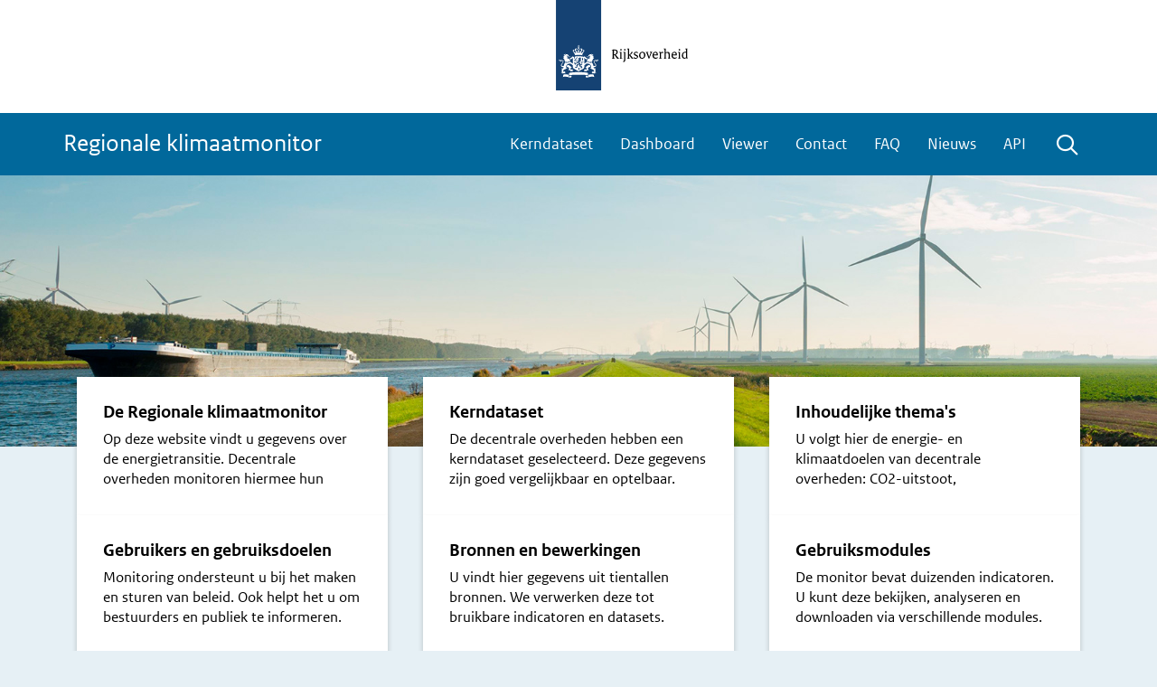

--- FILE ---
content_type: text/html; charset=utf-8
request_url: https://klimaatmonitor.databank.nl/
body_size: 14278
content:

<!doctype html>
<html id="ctl00_HtmlTag" lang="nl">
<head id="ctl00_Head1"><meta http-equiv="X-UA-Compatible" content="IE=edge" />
    <meta name="viewport" content="width=device-width, initial-scale=1.0, maximum-scale=5.0" /><link rel="shortcut icon" href="/style/custom/kp/images/favicon.ico" type="image/x-icon" /><link rel="icon" href="/style/custom/kp/images/favicon.ico" type="image/x-icon" /><title>
	Regionale klimaatmonitor | Klimaatmonitor
</title>
    
    <link type="text/css" href="/style/themes/smoothness/jquery-ui.min.css" rel="stylesheet" />

    <link rel="alternate" type="application/rss+xml" href="/feed.ashx" title="Recente updates" /><link href="https://fonts.googleapis.com/css?family=Roboto+Condensed:300" rel="stylesheet" type="text/css" />

    <script src="https://cdnjs.cloudflare.com/ajax/libs/jquery/3.7.1/jquery.min.js" integrity="sha512-v2CJ7UaYy4JwqLDIrZUI/4hqeoQieOmAZNXBeQyjo21dadnwR+8ZaIJVT8EE2iyI61OV8e6M8PP2/4hpQINQ/g==" crossorigin="anonymous" referrerpolicy="no-referrer"></script>
    <script>window.jQuery || document.write('<script src="/script/jquery-3.7.1.min.js">\x3C/script>')</script>
    <script type="text/javascript" src="/script/ballroom.js"></script>

    
    <link rel="stylesheet" type="text/css" href="/style/base/base.css?8643783" />
    <link rel="stylesheet" type="text/css" href="/style/base/account.css?2332260" />

    

    <link rel="stylesheet" type="text/css" href="/style/goodpractices.css?7703599" />

    <script type="text/javascript" src="/style/custom/kp/custom.js?3673508"></script>
    
    <!--
    <script type="text/javascript" src="/script/keepalive_ballroom.js"></script>

    -->

    <script type="text/javascript" src="/script/fontawesome.js"></script>

    <style>
        .btnRequestCancel_popup, .login-link_popup {
            display: none;
        }
    </style>
    <script type="text/javascript">

        var ui_login_dialog_lbl_title = "Inloggen",
            ui_login_dialog_btn_close = "Popup sluiten",
            ui_changepwd_dialog_lbl_title = "Wachtwoord wijzigen",

            br_userrole = "",
            br_orgid = "none",
            br_groupid = "";

        $(document).ready(function () {
            var path = document.location.pathname;
            $(".menu a").each(function () {
                var $this = $(this), $parent = $this.parent();
                if (path.indexOf($this.attr("href")) > -1) {
                    $parent.addClass("active");
                    $this.attr("aria-current", "page");

                    if ($parent.parent().hasClass("subMenu")) {
                        $parent.parent().parent().addClass("active");
                    }
                }

                if ($this.next("ul").length > 0) {
                    $parent.on("mouseenter", function () {
                        $(this).find("a").first().attr("aria-expanded", "true");
                    });

                    $parent.on("mouseleave", function () {
                        $(this).find("a").first().attr("aria-expanded", "false");
                    });
                }
            });

            $(".mnu_login a").click(function (e) {
                e.preventDefault();
                $("#container_login").dialog("open");
                $("#container_login input")[0].focus();
            });

            var logindlg = $("#container_login").dialog({
                width: 480,
                height: "auto",
                autoOpen: false,
                title: ui_login_dialog_lbl_title,
                closeText: ui_login_dialog_btn_close,
                position: {
                    my: "center",
                    at: "center",
                    of: window
                },
                modal: true,
                resizeable: false,
                draggable: false
            });
            logindlg.parent().appendTo($("form:first"));

            var pwddlg = $("#master_container_changepassword").dialog({
                width: 480,
                height: "auto",
                autoOpen: true,
                title: ui_changepwd_dialog_lbl_title,
                position: {
                    my: "center",
                    at: "center",
                    of: window
                },
                modal: true,
                resizeable: false,
                draggable: false
            });
            pwddlg.parent().appendTo($("form:first"));

            $("#help").click(function (e) {
                e.preventDefault();
                var handler = "/handlers/ballroom.ashx"
                helpfile = "~/homekp.aspx";
                helpfile = helpfile.replace("~/", "");
                $.getJSON(handler + "?function=gethelp&help=" + helpfile + "&rnd=" + Math.random(), function (returnData) {
                    $("#container_help").html(returnData);
                    $("#container_help").dialog("open");
                });
            });

            $("#container_help").dialog({
                width: 600,
                height: "auto",
                autoOpen: false,
                title: "Help",
                position: {
                    my: "center",
                    at: "center",
                    of: window
                },
                modal: true
            });

            if ($("#loginstatus").length > 0 || $(".requeststatus").length > 0) {
                $("#container_login").dialog("open");
            }

            if ($("#showlogin").val() == "true") {
                $(".mnu_login a").click();
            }

            $("#container_login").css("left", "0");
            $("#container_login").css("top", "0");

            $("#group_selectall").click(function (e) {
                e.preventDefault();
                $(".container_admin_group_items input").prop("checked", true);
            });

            $("#group_selectnone").click(function (e) {
                e.preventDefault();
                $(".container_admin_group_items input").prop("checked", false);
            });

            $(".btnLogin").click(function () {
                $("#loginwait").show();
            });

            $(".btnRequestPassword").click(function () {
                $("#btnRequestPasswordwait").show();
            });

            $("select#ballroom_languages").selectmenu({
                change: function (event, ui) {
                    var langid = ui.item.value
                    if (location.href.indexOf("?") != -1) {
                        location.href = location.href + "&lang=" + langid;
                    }
                    else {
                        location.href = location.href + "?lang=" + langid;
                    }
                }
            });

            $("#b_open-search, #b_close-search").click(function (e) {
                e.preventDefault();
                $(".b_search-container").fadeToggle();
            });

            if (false) {
                br_search_location = "";

                var options = {
                    searchCallback: null,
                    language: "nl-NL",
                    searchAppPath: br_search_location,
                    searchUrl: "",
                    currentApp: "ballroom"
                };

                var ac = new AbfSearch.AutoComplete("ssr-ac-container", options),
                    searchprompt = "";
                ac.setSearchPlaceholder(searchprompt);
            }

            $("#pull").on("click", showHideMenu);

            $('.menu > li:last-child a').keydown(function (e) {
                if ($("#pull").is(":visible")) {
                    if (e.shiftKey) {
                        return;
                    }
                    else if (e.code === "Tab") {
                        showHideMenu(e);
                    }
                }
            });


        });

        function showHideMenu(e) {
            e.stopPropagation();
            e.preventDefault();
            if ($("#pull").attr("aria-expanded") === "true") {
                hideMenu();
            } else {
                showMenu();
            }
        }

        function showMenu() {
            const link = $("#pull");
            link.attr("aria-expanded", "true");
            $("#container_menu .menu").addClass("b_menu-open");
            link.find(".sr-only").text('Verberg ');
            $(document).on("keydown", getEscapeEvent);
            setTimeout( function(){ $(document).one("click", hideMenu); }, 100);
        }

        function hideMenu() {
            const link = $("#pull");
            link.attr("aria-expanded", "false");
            $("#container_menu .menu").removeClass("b_menu-open");
            link.find(".sr-only").text('Toon ');

            $(document).off("keydown", getEscapeEvent);
        }

        function getEscapeEvent(e) {
            if (e.code === "Escape") {
                hideMenu();
            }
        }

        $.fn.extend({
            b_toggleText: function (a, b) {
                return this.text(this.text() == b ? a : b);
            }
        });

        jQuery.fn.center = function (parent) {
            if (parent) {
                parent = this.parent();
            } else {
                parent = window;
            }
            this.css({
                "position": "fixed",
                "top": ((($(parent).height() - this.outerHeight()) / 2) + $(parent).scrollTop() + "px"),
                "left": ((($(parent).width() - this.outerWidth()) / 2) + $(parent).scrollLeft() + "px")
            });
            return this;
        }
    </script>
    
    <link rel="stylesheet" type="text/css" href="/style/custom/kp/custom.css?73255" />
    
	<div class="skiplinks">    
        <a class="a-skiplink" href="#ctl00_menu">Ga naar het hoofdmenu</a>
        <a class="a-skiplink" href="#ctl00_QsPH_Home_tileset">Ga naar de onderdelen</a>
        <a class="a-skiplink" href="#nieuws-block">Ga naar nieuws</a>
        <a class="a-skiplink" href="#footer">Ga naar de footer</a>
    </div>



        
        <script type="text/javascript" class="scriptmatomo">
            var _paq = window._paq || [];
            _paq.push(['setCustomUrl', location.href.toLowerCase()]);
            _paq.push(['trackPageView']);
            _paq.push(['enableLinkTracking']);
            _paq.push(['setSecureCookie', true]);
            (function () {
                var u = "https://matomo.swing.eu /";
                var ABFURL = 'https://matomoabf.westeurope.cloudapp.azure.com/ //';

                if (u) {
                    _paq.push(['setTrackerUrl', u + 'matomo.php']);
                    _paq.push(['setSiteId', '90']);

                

                    if (ABFURL != null && ABFURL.length > 0) {
                     _paq.push(['addTracker', piwikUrl = ABFURL + 'matomo.php', '114']);
                    }
                } else if (ABFURL) {
                    u = ABFURL;
                    _paq.push(['setTrackerUrl', u + 'matomo.php']);
                    _paq.push(['setSiteId', '114']);
                }

                var d = document, g = d.createElement('script'), s = d.getElementsByTagName('script')[0];
                g.type = 'text/javascript'; g.async = true; g.defer = true; g.src = u + 'piwik.js'; s.parentNode.insertBefore(g, s);
            })();
        </script>

    <meta name="description" content="Landelijke monitor met decentrale gegevens voor regio&#39;s en gemeenten ter ondersteuning van de energietransitie" /><meta name="keywords" content="Monitor,  Energieverbruik, Klimaat, Energietransitie" /></head>
<body id="ballroom">
    <div id="container_help">
    </div>
    <div id="loading_container">
    </div>
    <div id="loading">
        Een ogenblik geduld a.u.b.
    </div>
    <div id="wrapper" class="wrapper_ballroom_asp__homekp_aspx group_">
        <form name="aspnetForm" method="post" action="./homekp.aspx" id="aspnetForm">
<div>
<input type="hidden" name="__VIEWSTATE" id="__VIEWSTATE" value="gtZBlrex6i27LvpPNFrCP9E3Q3GV+wzHbDVF22TocXAxrH5Fd+xrwBqlHqthj/GTDHF6RaaSl025zcgu8t2GqGwR3CULLCqkb1ksz6LC+WXNwwyE01Dw68dtW6aD99Ko+f/v5qjQoTCcr80rAUP3g6nFYNWSxzOQs7BMdLkZrdvFJVLXL8brN93mfD2pSdtaS+nsId1hMXbADZeMvTdf52z7iBZbc/UL/juQvj1qazsrWHZ+rqYCZAkUqQdAO3Lw6yHH+N/XrXM5N4r3gTdODnkl+ez3sfP55cWtDnmjRCuGLv/02ZUoNs3Wc8cGaAqMj5PTOAXe37Y1uU5Jja7Qxo06ozpBIuHWOji+0EF96wPuNrY6xeKl9WFGOIDeg1E2O6m8JpCcIKSTPWaT2uzMQB38+qcN8+4T3mfgUeV00utGKuPXSog3hYRjLhUaSTbycNfyAt/ec/OFCP5KAVOHtmUhNtNKfT1Lshf8np+rM7hhM+H7/AQQK+6kOHVdr1z3R5hwMOVzJ6My7InT0IWpXCKSSQF+4VLJS7IwZQp1oKEQLO7vYgyZBee4CIyws8MPe+7R/YEx2h/KPpBXwvwsppderZ15SeMVKzI3x4WejWmtC7tUIfko7Y5JE6hbtG0pCCTWXtDErKcFdP/C2wmfge6SfoCxtZkd8w1WBsSsryKa8f4733q4tH5H1Ws5tlUdboE275+FlttL1ZrHVxt+olD4Zay85nNtkjnFgQw1zGxw8VBWakXsqGW0Uj096jdHOhqFrFPK4ow927Mm79yKIDJK4tcu4HMT2mZvD6cdeo7kBhgCuIiX4lSr6ciMtS75ze20U0gRwejZYclsu/maAvNqF7Dtje2Vq64CXZGIS8FaQ7eVWhsouKQQr0F1c7NeFiMBTzpjXTPXIe7o+My231iM3QfUkU1SF+M3TtgG/ibpG9FpmYdVUkYqUkingJGY7mPzI5p5UlU9vXqpQ9mJRfhhYVntfPB7TWihYnwOyIESg0uTwRYAe+37aVevEhukSWBUaV7XWq0GmArrIqssEAsksrtfFM3Q89ZZwYhH0tz0P4dAulooEjdmrBPaFqEf0Y/67uYcovT+ETRDP2aKMYHl7l67RYDJEbmj+HpZ2jRRd5RjM08IttXkNdWiN0+5pWfsYV8IJQmFyMOG6yPiLXy+o67fKtllVrN1nTGZcPfekzU02feAiDG2DCCyKEd1umRZ1Fsr1GZF/R2O2HMepnyki2HFUIOvqUDUVqnUDXLEWOeC3bQTMYrf3BTVHKCE0Ta85mXEYYfU64HcGR3S9xgbyN3Dv3irFfTm7dRRrueqtRdNMAmBzddVZtfBXck/MtiKbw==" />
</div>

<div>

	<input type="hidden" name="__VIEWSTATEGENERATOR" id="__VIEWSTATEGENERATOR" value="220FF03E" />
	<input type="hidden" name="__EVENTTARGET" id="__EVENTTARGET" value="" />
	<input type="hidden" name="__EVENTARGUMENT" id="__EVENTARGUMENT" value="" />
	<input type="hidden" name="__EVENTVALIDATION" id="__EVENTVALIDATION" value="VyM5KooDJQKse5bNJNfXEeJzvwvSnyWd4DGN8s3l0ORBKFeRz8Ckz62+ON2l9OvmjyZjZEjxFTRsq5N2aP63mbbEIXYvWwb6xLW5liEi+dbn/swuxf/I6KlrVRsYN99CxBiTMU7Zt8gUgf3W4UwAr1SANzSmVsgTEdyKRbitt7/OLSXJjSudnW0Sw6BQSc+26sEfpA==" />
</div>
            <!-- hidden input for the recaptcha token -->
            <input id="recaptcha-token" type="text" name="tokenlabel" hidden="hidden" />

            <input aria-hidden="true" title="Dummy login search" tabindex="-1" type="search" name="test_login" id="dummy" class="dummy test_login" style="position: absolute; left: -999999px; top: -999999px;" />
            <input aria-hidden="true" title="Dummy login password" tabindex="-1" type="password" name="test_password" id="dummy2" class="dummy test_password" style="position: absolute; left: -999999px; top: -999999px;" autocomplete="off" />
            <input aria-hidden="true" title="Dummy login keywords" tabindex="-1" type="text" name="test_keywords" id="dummy3" class="dummy test_keywords" style="position: absolute; left: -999999px; top: -999999px;" />

            
            
                <div id="container_login">
                    <div id="login_leftside_main" class="login_leftside">
                        <div id="ctl00_pnl1" class="login-form login-section login_leftside_popup" onkeypress="javascript:return WebForm_FireDefaultButton(event, &#39;ctl00_btn_login&#39;)">
	
                            
                            <div class="container_loginfield">
                                <div class="login_title loginlabel">
                                    <label for="ctl00_txtLogin"><span id="ctl00_ui_login_dialog_lbl_username">Gebruikersnaam/E-mail</span></label>
                                </div>
                                <div class="login_field loginfield">
                                    <input name="ctl00$txtLogin" type="text" id="ctl00_txtLogin" class="b_inputfield login-field" autocomplete="username" />
                                </div>
                            </div>
                            <div class="container_loginfield">
                                <div class="login_title loginlabel">
                                    <label for="ctl00_txtPassword"><span id="ctl00_ui_login_dialog_lbl_password">Wachtwoord:</span></label>
                                </div>
                                <div class="login_field loginfield">
                                    <input name="ctl00$txtPassword" type="password" id="ctl00_txtPassword" class="b_inputfield login-field password" autocomplete="current-password" />
                                    <div class="cl_warning clh hidden" role="alert">Caps Lock is ingeschakeld</div>
                                </div>
                            </div>
                            

                            <div class="container_loginfield">
                                <input type="submit" name="ctl00$btn_login" value="Inloggen" id="ctl00_btn_login" class="b_btn btnLogin" />
                                
                                
                                <span id="loginwait" style="display: none">
                                    <img src="/style/images/wait.gif" alt="please wait" /></span>
                            </div>
                            
                        
</div><div id="ctl00_Panel1" class="login-section login_rightside_popup" onkeypress="javascript:return WebForm_FireDefaultButton(event, &#39;ctl00_btnRequestPassword&#39;)">
	
                            <div id="forgotpassword">
                                <span class="wachtwoord"><span id="ctl00_ui_login_dialog_lbl_forgotpwd">Wachtwoord vergeten?</span></span>
                                <div class="login_title loginlabel">
                                    <label for="ctl00_txtRequestPWD">
                                        <span class="small"><span id="ctl00_ui_login_dialog_lbl_forgotpwd2">Stuur een nieuw wachtwoord naar loginnaam:</span></span></label>
                                </div>
                                <div class="login_field loginfield">
                                    <input name="ctl00$txtRequestPWD" type="text" id="ctl00_txtRequestPWD" class="b_inputfield login-field" autocomplete="username" />
                                </div>
                                <div>
                                    
                                    <input type="submit" name="ctl00$btnRequestPassword" value="Wachtwoord opvragen" id="ctl00_btnRequestPassword" class="b_btn btnRequestPassword" />
                                    <span id="btnRequestPasswordwait" style="display: none">
                                        <img src="/style/images/wait.gif" alt="please wait" /></span>
                                </div>
                                
                            </div>
                        
</div>
                    </div>
                    <div id="login_rightside_main" class="login_rightside">
                        

                    </div>
                </div>
            
            
            

            <div id="container_menu_top" class="page_homekp ballroom_asp__homekp_aspx authenticated_False org_none userfields_none header--group_">
                <ul id="menu_top">
                    <!---->

                    

                    
                    <li id="ctl00_mnu_zoeken" class="mnu_zoeken">
                        <a id="ctl00_lnkzoeken" href="zoeken">Zoeken</a></li>
                    <li class="mnu_contact">
                        <a id="ctl00_lnkcontact" href="contact">Contact</a></li>
                    
                    <li id="ctl00_mnu_login" class="mnu_login"><a href="/login.aspx"><span id="ctl00_lnklogin">Inloggen</span></a></li>
                    
                    <li class="mnu_help" id="mnu_help"><a id="help" href="#help">Help</a></li>
                </ul>
            </div>
            <div id="container" class="page_homekp ballroom_asp__homekp_aspx authenticated_False org_none userfields_none header--group_">
                <div id="innercontainer" role="main">
                    <header>
                        <div class="b_header-wrapper">
                            <div id="header_top">
                                <div id="innerheader_top"></div>
                            </div>
                            <div id="header">
                                <div id="innerheader">
                                    <div id="apptitle">
                                        <a id="ctl00_lnkhome" class="lnkhome" href="home">Home</a>
                                    </div>
                                    <img alt="Logo Rijksoverheid" class="header-logo" src="/style/custom/kp/images/logo-ro.svg" />

                                </div>
                            </div>
                            <div class="b_menu-search-container">
                                <div class="b_menu-search-wrapper">
                                    <div id="container_menu">
                                        <a href='javascript:void(0)' id='pull' aria-expanded='false'>
                                            <span class="sr-only">Toon </span>
                                            <span class='menu-button'>menu</span>
                                        </a>
                                        <ul id="ctl00_menu" class="menu"><li id="p1"  class="active" ><a href="/home"  aria-current="page" >Regionale klimaatmonitor</a></li><li id="p137" ><a href="/dashboard/kerndataset"  >Kerndataset</a></li><li id="p118" ><a href="/dashboard"  >Dashboard</a></li><li id="p119" ><a href="/jive"  >Viewer</a></li><li id="p13" ><a href="/contact"  >Contact</a></li><li id="p3" ><a href="/faq"  >FAQ</a></li><li id="p2" ><a href="/nieuws"  >Nieuws</a></li><li id="p130" ><a href="/content/klimaatmonitor-api"  >API</a></li><li id="p15" ><a href="/zoeken"  >Zoeken</a></li></ul>
                                        <button role="button" class="b_search-btn" id="b_open-search">
                                            <i class="far fa-search"></i>
                                            <span class="sr-only">Start met zoeken</span>
                                        </button>
                                    </div>
                                    <div class="b_search-container">
                                        <div class="b_search-wrapper">
                                            <div id="ssr-ac-container" class="ssr-ac-container"></div>
                                            <button role="button" class="b_search-btn" id="b_close-search">
                                                <i class="far fa-times"></i>
                                                <span class="sr-only">Sluit de zoekbalk</span>
                                            </button>
                                        </div>
                                    </div>
                                </div>
                            </div>
                            
                        </div>
                    </header>
                    

                    <div id="qs-container">

                        <div id="ctl00_myBreadcrum_breadcrum" class="breadcrum_container"><ul><li class='first'><a href='/'>Home</a></li></ul></div>

                        
	<!--<h1 id="ctl00_QsPH_h1appTitle">Klimaatmonitor</h1> -->
	
	<div class="teaser">
		<div class="teaser-inner">
			<!--<div class="teaser-content-left">
				<div class="teaser-inner-content">
					<h1>De Klimaatmonitor</h1>
					<p>De Regionale klimaatmonitor presenteert in opdracht van het ministerie van EZK trends in de energietransitie. Gemeenten, regio&#39;s en provincies monitoren hun voortgang met deze gegevens.
</p>
				</div>	
			</div>-->
			<!--<div class="teaser-content-right">		
				<div class="teaser-content-right">
					<input title="Vul een zoekterm in" placeholder="Vul een zoekterm in..." name="searchTxt" type="text" maxlength="512" id="searchTxt" class="custom-search searchField"> 
					<input title="Zoek de gewenste term" type="submit" value=zoeken" id="dosearch">
				</div>
			</div>-->
		</div>
	</div>
	
	<div class="content-first">
		<div class="wide-content">
			<div class="small-content">
				
				<div class="content-block-first-level">
					
					<div id="ctl00_QsPH_Home_tileset" class="tileset">
    <h2 class="tileset--content tileset--content--name">Home</h2>
    <div id="ctl00_QsPH_Home_tiles_intro" class="b_cat-intro"></div>
    <div class="tileset--content tileset--content--items"><a href='https://klimaatmonitor.databank.nl/dashboard/achtergrondinformatie/doel' >
<!-- <button class="first-level" id="tile_35">					 -->
	<div class="home-detail-content">
		<h2>De Regionale klimaatmonitor</h2>
		<p>Op deze website vindt u gegevens over de energietransitie. Decentrale overheden monitoren hiermee hun voortgang.</p>						
	</div>															
<!-- </button> -->
</a>
<a href='/dashboard/kerndataset/' >
<!-- <button class="first-level" id="tile_36">					 -->
	<div class="home-detail-content">
		<h2>Kerndataset</h2>
		<p>De decentrale overheden hebben een kerndataset geselecteerd. Deze gegevens zijn goed vergelijkbaar en optelbaar.</p>						
	</div>															
<!-- </button> -->
</a>
<a href='/dashboard' >
<!-- <button class="first-level" id="tile_37">					 -->
	<div class="home-detail-content">
		<h2>Inhoudelijke thema's </h2>
		<p>U volgt hier de energie- en klimaatdoelen van decentrale overheden: CO2-uitstoot, energieverbruik en hernieuwbare energie.</p>						
	</div>															
<!-- </button> -->
</a>
<a href='https://klimaatmonitor.databank.nl/dashboard/achtergrondinformatie/gebruikersgroepen' >
<!-- <button class="first-level" id="tile_38">					 -->
	<div class="home-detail-content">
		<h2>Gebruikers en gebruiksdoelen</h2>
		<p>Monitoring ondersteunt u bij het maken en sturen van beleid. Ook helpt het u om bestuurders en publiek te informeren.</p>						
	</div>															
<!-- </button> -->
</a>
<a href='https://klimaatmonitor.databank.nl/dashboard/achtergrondinformatie/bronnen-en-bewerkingen' >
<!-- <button class="first-level" id="tile_39">					 -->
	<div class="home-detail-content">
		<h2>Bronnen en bewerkingen</h2>
		<p>U vindt hier gegevens uit tientallen bronnen. We verwerken deze tot bruikbare indicatoren en datasets.</p>						
	</div>															
<!-- </button> -->
</a>
<a href='https://klimaatmonitor.databank.nl/dashboard/achtergrondinformatie/gebruiksmodules' >
<!-- <button class="first-level" id="tile_40">					 -->
	<div class="home-detail-content">
		<h2>Gebruiksmodules</h2>
		<p>De monitor bevat duizenden indicatoren. U kunt deze bekijken, analyseren en downloaden via verschillende modules.</p>						
	</div>															
<!-- </button> -->
</a>
<a href='https://dashboardklimaatbeleid.nl/' >
<!-- <button class="first-level" id="tile_11">					 -->
	<div class="home-detail-content">
		<h2>Dashboard Klimaatbeleid</h2>
		<p>Het Dashboard Klimaatbeleid geeft informatie over het nationale klimaatbeleid en broeikasgasemissies.</p>						
	</div>															
<!-- </button> -->
</a>
<a href='https://klimaatmonitor.databank.nl/dashboard/achtergrondinformatie/kwaliteit-datasets' >
<!-- <button class="first-level" id="tile_41">					 -->
	<div class="home-detail-content">
		<h2>Kwaliteit en actualiteit</h2>
		<p>We laten u zien hoe en wanneer we onze gegevens bewerken. Samen met partners verbeteren we de gegevens doorlopend.</p>						
	</div>															
<!-- </button> -->
</a>
<a href='/dashboard/dashboard/rapporten-en-overzichten' >
<!-- <button class="first-level" id="tile_42">					 -->
	<div class="home-detail-content">
		<h2>Gebiedsspecifieke rapporten</h2>
		<p>In de rapporten vindt u grafieken en cijfers over uw gebied. Ook leest u daar tekstuele toelichting en verantwoording. </p>						
	</div>															
<!-- </button> -->
</a>
</div>
</div>	


	
				</div>
				<div class="content-block-second-level desktop">
					
					<div id="ctl00_QsPH_Informatielandschap_tileset" class="tileset">
    <h2 class="tileset--content tileset--content--name">Informatielandschap</h2>
    <div id="ctl00_QsPH_Informatielandschap_tiles_intro" class="b_cat-intro"></div>
    <div class="tileset--content tileset--content--items"><a href='/content/gebruiksdoelen' >					
	<div class="home-tweede-laag-content">
		<h2>Gebruiksdoelen</h2>
		<p>Cijfers worden gebruikt voor diverse doelen. Elk doel stelt andere eisen aan de cijfers en de vorm waarin deze beschikbaar worden gesteld.</p>						
	</div>															
</a><a href='https://www.programmavivet.nl/klimaatwijzer/default.aspx' >					
	<div class="home-tweede-laag-content">
		<h2>KlimaatWijzer</h2>
		<p>Het ministerie van EZK maakt het informatielandschap voor de energie- en klimaattransitie inzichtelijk via de KlimaatWijzer.</p>						
	</div>															
</a><a href='/content/vivet' >					
	<div class="home-tweede-laag-content">
		<h2>VIVET</h2>
		<p>VIVET staat voor Verbetering Informatie Voorziening Energietransitie. In VIVET werken CBS, Kadaster, Netbeheer Nederland, PBL en RVO samen.</p>						
	</div>															
</a></div>
</div>	
					<div id="ctl00_QsPH_OverDeKlimaatmonitor_tileset" class="tileset">
    <h2 class="tileset--content tileset--content--name">OverDeKlimaatmonitor</h2>
    <div id="ctl00_QsPH_OverDeKlimaatmonitor_tiles_intro" class="b_cat-intro"></div>
    <div class="tileset--content tileset--content--items"><a href='/content/monitoring' >					
	<div class="home-tweede-laag-content">
		<h2>Monitoring</h2>
		<p>Monitoring is het systematisch volgen van relevante ontwikkelingen. Monitoring helpt bij het ontwikkelen, evalueren en bijsturen van beleid.</p>						
	</div>															
</a><a href='/content/gebruikers' >					
	<div class="home-tweede-laag-content">
		<h2>Gebruikers</h2>
		<p>Diverse organisaties gebruiken de gegevens en functionaliteiten in eigen informatieproducten om hun  publiek of achterban te informeren.</p>						
	</div>															
</a><a href='/content/bronnen-methoden' >					
	<div class="home-tweede-laag-content">
		<h2>Bronnen en methoden</h2>
		<p>De Regionale klimaatmonitor combineert gegevens uit tientallen bronnen tot indicatoren en datasets. We bewerken deze volgens vaste methoden.</p>						
	</div>															
</a><a href='/content/doel-geschiedenis' >					
	<div class="home-tweede-laag-content">
		<h2>Doel en geschiedenis</h2>
		<p>De Regionale klimaatmonitor voorziet decentrale overheden van informatie over de energietransitie. Ze is ontwikkeld in samenspraak met haar gebruikers.</p>						
	</div>															
</a><a href='/content/gebruik-modules' >					
	<div class="home-tweede-laag-content">
		<h2>Modules</h2>
		<p>De Regionale klimaatmonitor bevat dashboards, een viewer en diverse rapportages. Elke module heeft zijn eigen toepassingen en mogelijkheden.</p>						
	</div>															
</a><a href='/content/updates' >					
	<div class="home-tweede-laag-content">
		<h2>Kwaliteit en actualiteit</h2>
		<p>De kwaliteit en de actualiteit van de gegevens zijn belangrijk voor gebruikers.  We maken transparant hoe en wanneer we de gegevens samenstellen.</p>						
	</div>															
</a></div>
</div>
					<div id="ctl00_QsPH_SpecifiekeModules_tileset" class="tileset">
    <h2 class="tileset--content tileset--content--name">SpecifiekeModules</h2>
    <div id="ctl00_QsPH_SpecifiekeModules_tiles_intro" class="b_cat-intro"></div>
    <div class="tileset--content tileset--content--items"><a href='/content/energieverbruik' >					
	<div class="home-tweede-laag-content">
		<h2>Rapport Energieverbruik</h2>
		<p>De belangrijkste energiedragers die verbruikt worden zijn aardgas, elektriciteit, voertuigbrandstoffen en (hernieuwbare) warmte.</p>						
	</div>															
</a><a href='/content/hernieuwbare-energie' >					
	<div class="home-tweede-laag-content">
		<h2>Rapport Hernieuwbare energie</h2>
		<p>Hernieuwbare energie wordt gewonnen uit hernieuwbare bronnen, zoals zon, wind, biomassa, bodem, buitenlucht en water.</p>						
	</div>															
</a><a href='https://klimaatmonitor.databank.nl/dashboard/rapport-co2-uitstoot/rapportage-co2-uitstoot' >					
	<div class="home-tweede-laag-content">
		<h2>Rapport CO<sub>2</sub>-uitstoot</h2>
		<p>Het verbruik van fossiele energie veroorzaakt CO<sub>2</sub>-uitstoot. Door hernieuwbare energie te verbruiken wordt CO<sub>2</sub>-uitstoot vermeden.</p>						
	</div>															
</a><a href='content/overzicht-bronnen-en-methoden' >					
	<div class="home-tweede-laag-content">
		<h2>Overzicht bronnen en methoden</h2>
		<p>We gebruiken gegevens uit vele tientallen bronnen. We bewerken deze volgens een aantal vaste methoden.              </p>						
	</div>															
</a><a href='content/verbetering' >					
	<div class="home-tweede-laag-content">
		<h2>Overzicht verbetering gegevens</h2>
		<p>We voeren regelmatig verbeteringen door in onze gegevens en methoden, meestal met terugwerkende kracht.</p>						
	</div>															
</a><a href='content/bijschatting' >					
	<div class="home-tweede-laag-content">
		<h2>Rapportage bijschattingen</h2>
		<p>In sommige datasets komen veel onbekenden voor. We schatten deze bij om het energieverbruik te bepalen.</p>						
	</div>															
</a></div>
</div>
					
				</div>
			</div>
		</div>
	</div>
	
		<div class="nieuws-block" id="nieuws-block">	
			<div class="small-content">
		
			

<div id="container_newslist" class="container_ballroomlist">
<h2 id="newslisttitle" class="ballroomlisttitle"><span id="ctl00_QsPH_HomeNewsList_cpageTitle">Nieuws</span></h2>
<ul id="ctl00_QsPH_HomeNewsList_newslist" class="newslist ballroomitemlist">

<li class="odd">
    <span class="newslistitem__image listitem__image"></span>
    <h3 class="listitem__title">
        <a href="/nieuws/energieverbruik-en-co2-uitstoot-gebouwde-omgeving-2024/269">Energieverbruik en CO2-uitstoot Gebouwde omgeving 2024</a>
    </h3>
    <div class="poster">
        <span class="meta">
            <time datetime="14-01-2026">14-01-2026</time>
            <span class="meta__separator"> / </span>
            <span class="postername">Gert Nijsink</span>
        </span>
        <div class="newslistitem__preview listitem__preview"><p>We hebben gegevens over Energieverbruik en CO2-uitstoot van de Gebouwde omgeving over 2024 toegevoegd.</p></div>
        
    </div>
</li>
<li class="even">
    <span class="newslistitem__image listitem__image"></span>
    <h3 class="listitem__title">
        <a href="/nieuws/schatting-laden-elektrische-voertuigen-uitgebreid/270">Schatting laden elektrische voertuigen uitgebreid</a>
    </h3>
    <div class="poster">
        <span class="meta">
            <time datetime="14-01-2026">14-01-2026</time>
            <span class="meta__separator"> / </span>
            <span class="postername">Gert Nijsink</span>
        </span>
        <div class="newslistitem__preview listitem__preview"><p>We hebben de bestaande schatting van de hoeveelheid elektriciteit die wordt geladen bij laadpunten verbeterd en uitgebreid.</p></div>
        
    </div>
</li>
<li class="odd">
    <span class="newslistitem__image listitem__image"></span>
    <h3 class="listitem__title">
        <a href="/nieuws/windturbines-4e-kwartaal-2025/271">Windturbines 4e kwartaal 2025</a>
    </h3>
    <div class="poster">
        <span class="meta">
            <time datetime="14-01-2026">14-01-2026</time>
            <span class="meta__separator"> / </span>
            <span class="postername">Gert Nijsink</span>
        </span>
        <div class="newslistitem__preview listitem__preview"><p><span style="font-family:;font-size:12pt;" new="" roman="" times="">We hebben de gegevens over windturbines geactualiseerd. De peildatum van de gegevens is 15 december 2025.</span></p></div>
        
    </div>
</li><li class="morelink"><a href="/nieuws">Meer nieuws</a></li></ul>
</div>
			
			<div class="more-news-block">
			<a href="/nieuws" title="">Archief nieuwsberichten</a>
			</div>
		</div>
	</div>
	

	<div class="content-block-second-level mobile tileset1"><div id="ctl00_QsPH_Informatielandschap2_tileset" class="tileset">
    <h2 class="tileset--content tileset--content--name">Informatielandschap</h2>
    <div id="ctl00_QsPH_Informatielandschap2_tiles_intro" class="b_cat-intro"></div>
    <div class="tileset--content tileset--content--items"><a href='/content/gebruiksdoelen' >					
	<div class="home-tweede-laag-content">
		<h2>Gebruiksdoelen</h2>
		<p>Cijfers worden gebruikt voor diverse doelen. Elk doel stelt andere eisen aan de cijfers en de vorm waarin deze beschikbaar worden gesteld.</p>						
	</div>															
</a><a href='https://www.programmavivet.nl/klimaatwijzer/default.aspx' >					
	<div class="home-tweede-laag-content">
		<h2>KlimaatWijzer</h2>
		<p>Het ministerie van EZK maakt het informatielandschap voor de energie- en klimaattransitie inzichtelijk via de KlimaatWijzer.</p>						
	</div>															
</a><a href='/content/vivet' >					
	<div class="home-tweede-laag-content">
		<h2>VIVET</h2>
		<p>VIVET staat voor Verbetering Informatie Voorziening Energietransitie. In VIVET werken CBS, Kadaster, Netbeheer Nederland, PBL en RVO samen.</p>						
	</div>															
</a></div>
</div></div>
	<div class="content-block-second-level mobile tileset2"><div id="ctl00_QsPH_OverDeKlimaatmonitor2_tileset" class="tileset">
    <h2 class="tileset--content tileset--content--name">OverDeKlimaatmonitor</h2>
    <div id="ctl00_QsPH_OverDeKlimaatmonitor2_tiles_intro" class="b_cat-intro"></div>
    <div class="tileset--content tileset--content--items"><a href='/content/monitoring' >					
	<div class="home-tweede-laag-content">
		<h2>Monitoring</h2>
		<p>Monitoring is het systematisch volgen van relevante ontwikkelingen. Monitoring helpt bij het ontwikkelen, evalueren en bijsturen van beleid.</p>						
	</div>															
</a><a href='/content/gebruikers' >					
	<div class="home-tweede-laag-content">
		<h2>Gebruikers</h2>
		<p>Diverse organisaties gebruiken de gegevens en functionaliteiten in eigen informatieproducten om hun  publiek of achterban te informeren.</p>						
	</div>															
</a><a href='/content/bronnen-methoden' >					
	<div class="home-tweede-laag-content">
		<h2>Bronnen en methoden</h2>
		<p>De Regionale klimaatmonitor combineert gegevens uit tientallen bronnen tot indicatoren en datasets. We bewerken deze volgens vaste methoden.</p>						
	</div>															
</a><a href='/content/doel-geschiedenis' >					
	<div class="home-tweede-laag-content">
		<h2>Doel en geschiedenis</h2>
		<p>De Regionale klimaatmonitor voorziet decentrale overheden van informatie over de energietransitie. Ze is ontwikkeld in samenspraak met haar gebruikers.</p>						
	</div>															
</a><a href='/content/gebruik-modules' >					
	<div class="home-tweede-laag-content">
		<h2>Modules</h2>
		<p>De Regionale klimaatmonitor bevat dashboards, een viewer en diverse rapportages. Elke module heeft zijn eigen toepassingen en mogelijkheden.</p>						
	</div>															
</a><a href='/content/updates' >					
	<div class="home-tweede-laag-content">
		<h2>Kwaliteit en actualiteit</h2>
		<p>De kwaliteit en de actualiteit van de gegevens zijn belangrijk voor gebruikers.  We maken transparant hoe en wanneer we de gegevens samenstellen.</p>						
	</div>															
</a></div>
</div></div>	
	<div class="content-block-second-level mobile tileset3"><div id="ctl00_QsPH_SpecifiekeModules2_tileset" class="tileset">
    <h2 class="tileset--content tileset--content--name">SpecifiekeModules</h2>
    <div id="ctl00_QsPH_SpecifiekeModules2_tiles_intro" class="b_cat-intro"></div>
    <div class="tileset--content tileset--content--items"><a href='/content/energieverbruik' >					
	<div class="home-tweede-laag-content">
		<h2>Rapport Energieverbruik</h2>
		<p>De belangrijkste energiedragers die verbruikt worden zijn aardgas, elektriciteit, voertuigbrandstoffen en (hernieuwbare) warmte.</p>						
	</div>															
</a><a href='/content/hernieuwbare-energie' >					
	<div class="home-tweede-laag-content">
		<h2>Rapport Hernieuwbare energie</h2>
		<p>Hernieuwbare energie wordt gewonnen uit hernieuwbare bronnen, zoals zon, wind, biomassa, bodem, buitenlucht en water.</p>						
	</div>															
</a><a href='https://klimaatmonitor.databank.nl/dashboard/rapport-co2-uitstoot/rapportage-co2-uitstoot' >					
	<div class="home-tweede-laag-content">
		<h2>Rapport CO<sub>2</sub>-uitstoot</h2>
		<p>Het verbruik van fossiele energie veroorzaakt CO<sub>2</sub>-uitstoot. Door hernieuwbare energie te verbruiken wordt CO<sub>2</sub>-uitstoot vermeden.</p>						
	</div>															
</a><a href='content/overzicht-bronnen-en-methoden' >					
	<div class="home-tweede-laag-content">
		<h2>Overzicht bronnen en methoden</h2>
		<p>We gebruiken gegevens uit vele tientallen bronnen. We bewerken deze volgens een aantal vaste methoden.              </p>						
	</div>															
</a><a href='content/verbetering' >					
	<div class="home-tweede-laag-content">
		<h2>Overzicht verbetering gegevens</h2>
		<p>We voeren regelmatig verbeteringen door in onze gegevens en methoden, meestal met terugwerkende kracht.</p>						
	</div>															
</a><a href='content/bijschatting' >					
	<div class="home-tweede-laag-content">
		<h2>Rapportage bijschattingen</h2>
		<p>In sommige datasets komen veel onbekenden voor. We schatten deze bij om het energieverbruik te bepalen.</p>						
	</div>															
</a></div>
</div></div>
	
		
	<!-- Script ten behoeve van zoek functionaliteit op de homapagina -->
	<script>
			$(".custom-search").keydown(function (e) {
		
				var input = document.getElementById("searchTxt");
		
				if (e.keyCode == 13) {
					e.preventDefault();
					window.location = "/zoeken?search=" + input.value;
				}
			}); 
		
			$("#dosearch").click(function(e){
				e.preventDefault();
				var input = document.getElementById("searchTxt");
				window.location = "/zoeken?search=" + input.value;
			});
								
	</script>
	


                    </div>
                </div>
            </div>
            <div id="footer">
                <div id="innerfooter">
                    <div class="show-footer-1"><h2>Regionale klimaatmonitor</h2><div class="foot-columns"><div class="foot-column"><ul><li><a href="https://klimaatmonitor.databank.nl/dashboard/achtergrondinformatie/doel">Over de Regionale klimaatmonitor</a></li><li><a href="https://www.toegankelijkheidsverklaring.nl/register/2521">Toegankelijkheid</a></li><li><a href="/contact">Contact</a></li></ul></div><div class="foot-column"><ul><li><a href="/nieuws">Nieuws</a></li><li><a href="/faq">FAQ</a></li><li><a href="/content/disclaimer">Disclaimer</a></li></ul></div></div></div><div class="show-footer-2"><h2>Regionale klimaatmonitor</h2><div class="foot-columns"><div class="foot-column"><ul><li><a href="https://klimaatmonitor.databank.nl/dashboard/achtergrondinformatie/doel">Over de Regionale klimaatmonitor</a></li><li><a href="https://www.toegankelijkheidsverklaring.nl/register/2521">Toegankelijkheid</a></li><li><a href="/contact">Contact</a></li></ul></div><div class="foot-column"><ul><li><a href="/nieuws">Nieuws</a></li><li><a href="/faq">FAQ</a></li><li><a href="/content/disclaimer">Disclaimer</a></li></ul></div></div></div><div class="show-footer-3"><h2>Regionale indicatoren Dashboard klimaatbeleid</h2><div class="foot-columns"><div class="foot-column"><ul><li><a href="/content/over-dit-dashboard">Over dit dashboard</a></li><li><a href="https://www.toegankelijkheidsverklaring.nl/register/2521">Toegankelijkheid</a></li><li><a href="/contact">Contact</a></li></ul></div><div class="foot-column"><ul><li><a href="/nieuws">Nieuws</a></li><li><a href="/faq">FAQ</a></li><li><a href="/content/disclaimer">Disclaimer</a></li></ul></div></div></div>

                </div>
            </div>

        
<script type="text/javascript">
//<![CDATA[
var theForm = document.forms['aspnetForm'];
if (!theForm) {
    theForm = document.aspnetForm;
}
function __doPostBack(eventTarget, eventArgument) {
    if (!theForm.onsubmit || (theForm.onsubmit() != false)) {
        theForm.__EVENTTARGET.value = eventTarget;
        theForm.__EVENTARGUMENT.value = eventArgument;
        theForm.submit();
    }
}
//]]>
</script>


<script src="/WebResource.axd?d=pynGkmcFUV13He1Qd6_TZHYIyRoZJ_lBDfLUI0FV7KoxCMDusnK7Dm6eZuEUOC-MKZ4FZw2&amp;t=638901608248157332" type="text/javascript"></script>
</form>
    </div>
    
    <script type="text/javascript" src="/script/jquery-ui.min.js?9120232"></script>
</body>
</html>


--- FILE ---
content_type: text/css
request_url: https://klimaatmonitor.databank.nl/style/custom/kp/custom.css?73255
body_size: 6785
content:
@import url("menu.css?v2");

*, :before, :after {
	box-sizing: border-box;
}

html,
body {
    width: 100%;
    margin: 0;
    padding: 0;
    overflow: auto;
}

body {
    font-family: "RO Sans", Calibri, sans-serif;
    font-weight: normal;
    font-size: 1.125rem;
    line-height: 1.625;
    font-size: 104%;
    -webkit-text-size-adjust: 112.5%;
}

body button {
    font-family: "RO Sans", Calibri, sans-serif;
}

p {
    margin: 0;
    border: 0;
    padding: 0;
    list-style: none;
    text-align: left;
    vertical-align: top;
    margin-bottom: .8125em;
    line-height: 1.375em;
}

#wrapper {
    position: relative;
    min-height: 100vh;
    
}

header {
    margin: 0;
    padding: 0;
    background-color: #fff;
    position: relative;
}

#container_menu.fixed-menu {
    position: fixed;
    z-index: 99;
    top: 0;
}

.page_contact header:after {
    display: none;
}




/* TEASER BLOCK IN HEADER IMAGE */


.teaser {
    position: relative;
    width: 100%;
    height: 300px;
    padding-top: 40px !important;
    
    background: url("images/banner.jpg") no-repeat bottom center;
    background-size: cover;
}


.teaser .teaser-inner {
    max-width: 1140px;
    margin: 0 auto;
}

.teaser .teaser-inner .teaser-content-left {
    float: left;
    min-height: 80px;
    width: 480px;
    background-color: #fff;
    padding: 1em;
}

.teaser .teaser-inner .teaser-content-right {
    float: right;
    min-height: 20px;
    width: 390px;
    text-align: right;
    position: relative;
}

.teaser .teaser-inner h1 {
    height: 0;
    margin: 0;
    padding: 0;
    font-weight: 600;
    font-size: 1.6em;
    text-indent: -9999px;
}

.teaser .teaser-inner p {
    margin: 0;
    line-height: 1.5em;
}

.teaser .teaser-inner a {
    position: relative;
    display: block;
    padding-left: 20px;
    font-weight: bold;
    color: #01689b;
    font-size: 1.125rem;
    line-height: 1.625rem;
    text-decoration: none;
    width: auto;
    line-height: 1.625rem;
    word-wrap: break-word;
}

.teaser .teaser-inner a:hover {
    color: #154273;
    text-decoration: underline;
}

.teaser .teaser-inner a:before {
    color: #01689b;
    font-weight: normal;
    font-family: "RO Icons";
    display: inline-block;
    vertical-align: middle;
    content: "Ã®Â¨Â¥";
    speak: none;
    -webkit-font-smoothing: antialiased;
    -moz-osx-font-smoothing: grayscale;
    margin: 0 8px 0 0;
    font-size: 10px;
    position: absolute;
    left: 0;
    top: 0;
    line-height: inherit;
}

.teaser .teaser-inner a:hover:before {
    color: #154273;
}

/* SEARCH */

/* CONTAINER CONTENT */

#qs-container {
    position: relative;
    max-width: 100%;
    width: 100%;
    margin: 0 auto;
}



#qs-container .content-first {
    padding-bottom: 80px;
}

#qs-container .small-content {
    max-width: 1140px;
    margin: 0 auto;
    padding: 0 15px;
    
}

/* BREADCRUMB */

.breadcrum_container {
    display: none;
}


/* BODY */

body#ballroom {
    background: #E6F0F5;
}

#content h1 {
    line-height: 1.1;
}

.content-block-first-level .tileset--content.tileset--content--items {
    display: flex;
    justify-content: space-between;
    margin-top: -106px;
    position: relative;
    flex-wrap: wrap;
    row-gap: 40px;
}

.content-block-first-level .tileset--content .first-level {
    width: 31%;
    background: #FFF;
    -webkit-box-shadow: 0 4px 6px 0 hsla(0, 0%, 0%, 0.2);
    -moz-box-shadow: 0 4px 6px 0 hsla(0, 0%, 0%, 0.2);
    box-shadow: 0 4px 6px 0 hsla(0, 0%, 0%, 0.2);
    text-decoration: none;
    transition: all ease 0.3s;
    color: #000;
    position: relative;
    
    border-width: 4px;
    border-style: solid;
    border-color: #FFF;
    transition: all ease 0.3s;
    cursor: pointer;
    margin: 0;
    height: 9.2em;
}

/* .content-block-first-level .tileset--content .first-level.active {
    -webkit-box-shadow: none;
    -moz-box-shadow: none;
    box-shadow: none;
} */

.content-block-first-level .tileset--content .first-level:after {
    display: none;
    content: "";
    width: 0;
    height: 0;
    border-left: 30px solid transparent;
    border-right: 30px solid transparent;
    position: absolute;
    left: 50%;
    transform: translateX(-50%);
    bottom: -44px;
    opacity: 0;
    transition: ease 0.3s all;
}

.content-block-first-level .tileset--content.tileset--content--items a:hover {
    border-color: #005D8E;
}
/* #tile_11:after {
    border-top: 40px solid #005D8E;
}

#tile_11:hover::after {
    opacity: 1;
}

#tile_11.active {
    border-color: #005D8E;
}

#tile_11:hover {
    border-color: #005D8E;
} */

#ctl00_QsPH_Informatielandschap_tileset {
    background: #A8D8EE;
}

#tile_12:after {
    border-top: 40px solid #7F4039;
}



#tile_12.active {
    border-color: #7F4039;
}

#tile_12:hover {
    border-color: #7F4039;
}

#tile_12:hover::after {
    opacity: 1;
}

#ctl00_QsPH_OverDeKlimaatmonitor_tileset {
    background: #D1C1BE;
}

#tile_13:after {
    border-top: 40px solid #457F60;
}



#tile_13.active {
    border-color: #457F60;
}

#tile_13:hover::after {
    opacity: 1;
}

#tile_13:hover {
    border-color: #457F60;
}

#ctl00_QsPH_SpecifiekeModules_tileset {
    background: #C1D9B4;
}

.content-block-first-level .tileset--content .first-level.active:after {
    opacity: 1;
}

.content-block-first-level .tileset--content .first-level.active:hover {
    opacity: 1;
}

.home-detail-content {
    /* padding: 1.5em; */
    height: 100%;
    overflow: hidden;
    text-overflow: ellipsis;
}

.home-detail-content p {
    margin: 0;
}

.b_module-wrapper {
    display: flex;
	flex-wrap: wrap;
	margin-bottom: 30px;
}

.b_module-wrapper .b_module-items {
    flex: 65%;
}
.content-first h2 {
    margin: 0 0 0.5em 0;
    font-size: 1.2em;
    line-height: 1;
    text-align: left;
}

.content-block-second-level {
    max-width: 99%;
    margin: 0 auto;
}

.content-block-second-level.mobile {
    display: none;
}

.content-block-second-level.mobile .tileset--content--name,
.content-block-second-level .tileset--content--name {
    display: none;
}

.content-block-second-level .tileset--content.tileset--content--items {
    display: none;
    flex-wrap: wrap;
    margin-top: 40px;
}

.home-tweede-laag-content p {
    margin: 0;
}
/* .content-block-second-level .tileset:nth-of-type(1) {
    background: #e78c32;
}

.content-block-second-level .tileset:nth-of-type(2) {
    background: #ffc441;
}

.content-block-second-level .tileset:nth-of-type(3) {
    background: #fae74a;
}

.content-block-second-level.mobile.tileset1 .tileset {
    background: #e78c32;
}

.content-block-second-level.mobile.tileset2 .tileset {
    background: #ffc441;
}

.content-block-second-level.mobile.tileset3 .tileset {
    background: #fae74a;
} */

.content-block-second-level .tileset--content.tileset--content--items a {
    width: 30.33%;
    margin: 1.5%;
    padding: 1.5em;
    background: #FFF;
    -webkit-box-shadow: 0 4px 6px 0 hsla(0, 0%, 0%, 0.2);
    -moz-box-shadow: 0 4px 6px 0 hsla(0, 0%, 0%, 0.2);
    box-shadow: 0 4px 6px 0 hsla(0, 0%, 0%, 0.2);
    
    color: #000;
    text-decoration: none;
    border: 2px #005d8e00 solid;
}
.content-block-first-level .tileset--content.tileset--content--items a {
    width: 31%;
    padding: 1.5em;
    background: #FFF;
    -webkit-box-shadow: 0 4px 6px 0 hsla(0, 0%, 0%, 0.2);
    -moz-box-shadow: 0 4px 6px 0 hsla(0, 0%, 0%, 0.2);
    box-shadow: 0 4px 6px 0 hsla(0, 0%, 0%, 0.2);
    text-decoration: none;
    transition: all ease 0.3s;
    color: #000;
    position: relative;
    box-sizing: border-box;
    border-width: 4px;
    border-style: solid;
    border-color: #FFF;
    transition: all ease 0.3s;
    cursor: pointer;
    margin: 0;
    height: 9.2em;
}

#ctl00_QsPH_Informatielandschap_tileset a:hover {
    border: 2px #005d8e solid;
}

#ctl00_QsPH_OverDeKlimaatmonitor_tileset a:hover {
    border: 2px #7F4039 solid;
}

#ctl00_QsPH_SpecifiekeModules_tileset a:hover {
    border: 2px #457F60 solid;
}

.content-block-second-level .tileset:nth-of-type(2),
.content-block-second-level .tileset:nth-of-type(3) {
    display: none;
}


/* NIEUWS OP DE HOMEPAGINA */

.nieuws-block {
    background: #fff;
    padding: 1.5em 0 80px 0;
}

#container_newslist {
    padding-bottom: 1em;
}

#container_newslist h2 {
    display: block;
    width: 100%;
    margin: 0;
    padding: 0;
    margin-top: 20px;
}

.container_newsitem a {
    color: #000;
}

.more-news-block {
    padding: 0 0 2em 0;
}

.more-news-block a {
    clear: both;
    float: left;
    text-decoration: none;
    position: relative;
    display: block;
    padding-left: 5px;
    font-weight: bold;
    color: #01689b;
    font-size: 1.125rem;
    line-height: 1.625rem;
    text-decoration: none;
    width: auto;
    margin: 0;
}

.more-news-block a:hover {
    color: #01689b;
    text-decoration: underline;
}

#container_newslist ul.newslist {
    margin: 0;
    padding: 0;
    display: flex;
    flex-wrap: wrap;
    justify-content: space-between;
}

#container_newslist ul.newslist li {
    list-style-type: none;
    display: table-cell;
    width: 32%;
    border-radius: 3px;
    -webkit-box-shadow: 0 4px 6px 0 hsla(0, 0%, 0%, 0.2);
    -moz-box-shadow: 0 4px 6px 0 hsla(0, 0%, 0%, 0.2);
    box-shadow: 0 4px 6px 0 hsla(0, 0%, 0%, 0.2);
    padding: 1.5em;
    
}

#container_newslist ul.newslist li:last-child {
    display: none;
}

#container_newslist ul.newslist li a {
    font-size: 1.75rem;
    line-height: 2rem;
    font-weight: normal;
    margin: 0 0 10px 0;
    word-break: break-word;
    color: #01689b;
    text-decoration: none;
    display: block;
    border-bottom: 1px solid #CCC;
    padding-bottom: 10px;
}

#container_newslist ul.newslist li span.postername,
#container_newslist ul.newslist li .meta__separator {
    display: none;
}

#container_newslist ul.newslist li .meta {
    font-weight: bold;
    margin-bottom: .5em;
    display: inline-block;
}

#container_newslist ul.newslist li .meta .time {
    display: none;
}

.newslist .newslistitem__preview.listitem__preview {
    min-height: 6em;
    overflow: hidden;
    text-overflow: ellipsis;
    display: -webkit-box;
    -webkit-line-clamp: 5;
    -webkit-box-orient: vertical;
    line-height: 1.375em;
}

.newslist .newslistitem__preview.listitem__preview p {
    overflow: hidden;
    text-overflow: ellipsis;
    display: -webkit-box;
    -webkit-line-clamp: 5;
    -webkit-box-orient: vertical;
}

.ballroom_nieuws .meta.postername {
    display: none;
}


/* FAQ */
.page_faq #content h1, .wrapper_ballroom_faq #content h1 {
    width: 100%;
}

#nav_module {
    flex: 30%;
    padding: 0;
    
    font-size: 1.1em;
    margin-right: 4%;
}

.nav .ballroomcategories {
    border-right: 2px solid #ccc;
    padding-top: 18.304px;
    padding-bottom: 18.304px;
    margin: 0;
}

.nav .ballroomcategories li a {
    color: #000;
    text-decoration: none;
    font-weight: bolder;
}

.nav .ballroomcategories li.active a {
	text-decoration: underline;
}

.filter {
    display: none;
}

.faqitem {
    margin-bottom: 1em;
    overflow: visible;
    background: #FFF;
    padding: 0.5em 0.75em;
    box-shadow: 0 4px 8px -2px rgba(0, 0, 0, 0.3);
}

.faqitem h2 {
    margin: 0;
    font-size: 1.2em;
    position: relative;
    padding-right: 40px;
}

.faqitem h2 a::after {
    content: '';
    position: absolute;
    top: 6px;
    right: 6px;
    width: 20px;
    height: 20px;
    background: url(images/down-chevron.svg);
    background-size: contain;
    background-repeat: no-repeat;
}

.faqitem h2.expanded a::after {
    background: url(images/up-chevron.svg);
    background-size: contain;
    background-repeat: no-repeat;
}

.faqlistitem__answer {
    display: none
}

.faqlistitem__answer.visible {
    display: block;
}

.faqitem h2 a {
    color: #000;
    text-decoration: none;
    margin: 0.5em 0;
    display: block;
}

/* Custom-pages */

#report-iframe {
    width: 100%;
    border: none;
}

/* ZOEKEN PAGINA */
#wrapper.wrapper_ballroom_zoeken #content {
    margin-bottom: 4em;
    min-height: 600px;
}

#wrapper.wrapper_ballroom_zoeken header:after {
    display: none;
}

span.result_item_index {
    margin-right: 3px;
}

.result_item_wrapper--themes {
    display: none;
}

/* ALL NEWS page */
#content {
    max-width: 1140px;
    width: 100%;
    margin: 0 auto;
}

.ballroom_custompage #content {
    max-width: 100%;
}

#nieuws {
    padding-bottom: 80px;
}

.newslistitem__image.listitem__image {
    display: none;
}

h2.overviewheading {
    display: none;
}

.newspreviews {
    display: flex;
    flex-wrap: wrap;
    justify-content: space-between;
}

li.nieuwsitem {
    width: 48.5%;
    background: #FFF;
    margin-bottom: 32px;
    padding: 1.5em;
    
    box-shadow: 0 4px 8px -2px rgba(0, 0, 0, 0.3);
}

li.nieuwsitem h3 {
    margin: 0 0 10px 0;
}

.newslistitem__preview.listitem__preview.nieuwspreview {
    overflow: hidden;
    text-overflow: ellipsis;
    display: -webkit-box;
    -webkit-line-clamp: 3;
    -webkit-box-orient: vertical;
    height: 85px;
    margin-bottom: 10px;
}

.newslistitem__preview.listitem__preview.nieuwspreview p {
    line-height: 1.625;
}

.nieuwscontrol a {
    color: #01689b;
}

.newspreviews li.clear {
    width: 100%;
}

#aspnetForm {
	display: flex;
	flex-direction: column;
	justify-content: space-between;
	min-height: 100vh;
}

#container.page_news .nieuwsdatum,
#container.page_news .datumseparator {
    display: none;
}

#container.page_news .titeltekst {
    font-weight: bold;
}

#container.page_news .nieuwsitem {
    border-radius: 3px;
    -webkit-box-shadow: 0 4px 6px 0 hsla(0, 0%, 0%, 0.2);
    -moz-box-shadow: 0 4px 6px 0 hsla(0, 0%, 0%, 0.2);
    box-shadow: 0 4px 6px 0 hsla(0, 0%, 0%, 0.2);
    padding: 1.5em;
    margin-bottom: 30px;
    background: #FFF;
}

#container.page_news .nieuwsitem .nieuwscontrol a {
    color: #01689b;
}

#container.page_news .nieuwsitem h3.titeltekst {
    margin-top: 0;
    display: block;
    margin-bottom: 20px;
    padding-bottom: 20px;
    border-bottom: 1px solid #CCC;
}

#container.page_news .newslist ul {
    margin: 0;
    padding: 0;
}

#container.page_news .newslist ul li {
    list-style-type: none;
    margin-bottom: .3em;

}

#container.page_news .newslist ul li a {
    color: #01689b;
}

#container.page_news .newslist .poster {
    display: none;
}

#nieuws .container_newsitem {
    max-width: 720px;
    padding: 1em 2em 4em 2em;
    background: #FFF;
    margin-top: 2em;
    box-shadow: 0 4px 8px -2px rgb(0 0 0 / 30%);
    
}

#nieuws .container_newsitem a.back-to-overview {
    color: #01689b;
    margin-top: 20px;
    display: inline-block;
}

.page_nieuws #nieuws .container_newsitem {
    display: none;
}

.ballroom_ASP__nieuws_aspx #nieuws .container_newsitem {
    display: block;
}


/* CONTACT PAGINA */

#wrapper.wrapper_ballroom_ASP__contact_aspx #content {
    margin-bottom: 4em;
    min-height: 600px;
}

.subscriptioninput {
    #ctl00_QsPH_subscribtion_subscriberEmail.b_inputfield {
        border-top: 0px solid #01689b;
        border-right: 1px solid #fff;
        border-bottom: 2px solid #9e9e9e;
        border-left: 1px solid #fff;
        border-radius: 0px;
        background-color: #fff;
        width: 100%;
        max-width: none;
        font-size: 13px;
        padding-left: 5px;
        line-height: 43px;
    	padding-left: 15px;
    }
}

.contactform {
    background-color: #E6F0F5;
    display: block;
    width: 100%;
    
    margin: 1em 0;
}

.contactform:after {
    content: " ";
    display: block;
    width: 100%;
    clear: both;
}

.contactform .contactfield {
    margin-bottom: 5px;
    font-weight: 600;
}

.contactform .contactfield:last-of-type {
    margin-left: 25%;
    width: 75%;
}

.contactform .contactinput {
    display: inline-block;
    width: 73%;
    margin-bottom: 25px;
    height: auto;
}

.contactform input[type="text"],
.contactform select,
.contactform textarea,
.contactform input[type="password"] {
    border-top: 0px solid #01689b;
    border-right: 1px solid #fff;
    border-bottom: 2px solid #9e9e9e;
    border-left: 1px solid #fff;
    border-radius: 0px;
    background-color: #fff;
    width: 100%;
    max-width: 548px;
    padding-left: 5px;
    
    line-height: 43px;
	padding-left: 15px;

}

textarea {
    width: 100%;
    line-height: 1.5;
    resize: none;
}

.contactform textarea {
    height: 200px;
    line-height: 1.5;
    padding-top: 11px;
}

.subscribe input[type="submit"] {
	margin: 0;
}

button,
input[type="button"],
input[type="reset"],
input[type="submit"] {
    border-radius: 0px;
    display: block;
    width: auto;
	margin-top: 10px;
    padding: 0 10px;
    padding-bottom: 0;
    border: 0;
    background-color: #01689b;
    color: #FFF;
    font-size: 1em;
    line-height: 40px;
    cursor: pointer;
}

#ctl00_QsPH_subscribtion_addSubscription {
    margin-top: unset;
}

.page_contact .subscribe {
    margin-bottom: 20px;
    margin-top: 10px;
    padding-bottom: 30px;
    padding-top: 10px;
    border-top: 1px solid #9e9e9e;
}

.subscribe h2 {
    margin-top: 0;
	margin-bottom: 10px;
}

.subscriptioninput {
    height: 50px;
	max-width: 572px;
    display: flex;
}

.subscribe .b_inputfield {
    height: 100%;
    width: 100%;
    margin: 0;
    margin-right: -1px;
    font-size: 18px;
    padding: 13px;
    
}


/* SEARCH */

#searchTxt {
    border: 0;
    width: 100%;
    height: 48px;
    margin: 0;
    z-index: 10;
    padding: 0 80px 0 10px;
    font-size: 1.025em;
    float: right;
    
}

#dosearch,
#dosearch2 {
    height: 48px;
    width: 48px;
    display: block;
    position: absolute;
    right: 0;
    top: 0;
    margin: 0;
    line-height: 1px;
    text-align: center;
    cursor: pointer;
    font-size: 1.125em;
    text-indent: -9999px;
    color: #fff;
    background-color: #000;
    background-image: url(images/search.svg);
    background-repeat: no-repeat;
    background-size: cover;
    border: 0;
}



/* RESULTS SEARCH SHOW MORE */
.ballroom_zoeken #searchfield #container_searchinput label {
    display: none;
}

#ctl00_QsPH_pnlSearch {
    display: flex;
    gap: 1rem;
}

.ballroom_zoeken #searchfield input.searchfield {
    width: 100%;
    max-width: 350px;
    height: 40px;
    font-size: 1rem;
    padding: 0 .5em;
    
}

.ballroom_zoeken #searchfield input.btnSearch {
    height: 40px;
	margin-top: 0;
}

.searchresult {
    margin-top: 4rem;
}

.ballroom_zoeken .searchresult .result_group {
    padding-bottom: 1.5em !important;
    margin-top: 1em !important;
    font-size: 1em;
    border-bottom: 1px solid #ccc;
}

.results_custompages h2 .result_title, .results_jive h2 .result_title {
    display: inline-block;
    font-size: 0px;
}

.results_custompages h2 .result_title:before {
    content: "Rapporten";
    display: inline-block;
    font-size: 1.5rem;
}

.results_jive h2 .result_title:before {
    content: "Viewer";
    display: inline-block;
    font-size: 1.5rem;
}

.ballroom_zoeken .searchresult .result_group a {
    font-size: 1em;
    color: #000;
}

.ballroom_zoeken .searchresult .result_group h2,
.ballroom_zoeken .searchresult .result_group h2+.result_item {
    animation: initial;
    animation-iteration-count: initial;
    transform-origin: initial;
    -webkit-animation: initial;
    -webkit-animation-iteration-count: initial;
    -webkit-transform-origin: initial;
}

.ballroom_zoeken .searchresult .result_group h2 {
    display: block;
    min-height: 1.5em;
    font-weight: 600;
    margin-bottom: .25em;
}

.ballroom_zoeken .searchresult .result_group h2 span:last-of-type {
    margin-left: 0.5rem;
    font-size: .6em !important;
    font-weight: 400;
    color: #444;
}



.ballroom_zoeken .searchresult .result_group h3 {
    font-weight: 600;
    margin: .5em 0 0 0;
    font-size: 1.2em;
}

.ballroom_zoeken .searchresult .result_group .result_item {
    display: block;
}

.ballroom_zoeken .searchresult .result_group .result_item:nth-child(1n+7) {
    display: none;
}

.ballroom_zoeken .searchresult .result_group .result_item .result_themes {
    font-size: .9em !important;
    color: #444;
    margin-bottom: .5em;
}

.ballroom_zoeken .searchresult .result_group .result_item .result_themes a {
    color: #444;
}

.ballroom_zoeken .searchresult .result_group .load-more,
.ballroom_zoeken .searchresult .result_group .load-more-search {
    display: inline-block;
    text-align: left;
    font-weight: 600;
    position: relative;
    margin: 10px 0 20px 0;
    color: #01689b;
    font-size: 1em;
    line-height: 1.625;
}

/* skiplinks */
.a-skiplink {
    background-color: #fff;
    border: 2px solid #999;
    display: block;
    left: -1000em;
    padding: .5em;
    position: absolute;
    z-index: 10;
    transition: none;
}
.a-skiplink:focus {
    left: 1em;
    top: 126px;
    z-index: 1000;
}


@media all and (max-width: 1200px) {
	#content {
        padding: 0 15px;
    }
}
	
@media all and (max-width: 1140px) {
    .teaser {
        padding: 0 1em;
        
    }

    .teaser {
        height: 400px;
    }

    .teaser .teaser-inner .teaser-content-right {
        width: 100%;
        margin-top: 20px;
        margin-bottom: 20px;
    }

    .teaser .teaser-inner p {
        font-size: 1rem;
    }

    .teaser .teaser-inner .teaser-content-left {
        width: inherit;
    }
}

@media all and (max-width: 950px) {
    #qs-container .content-first {
        padding-bottom: 0;
    }

    div.content-block-first-level>.tileset {
        padding-bottom: 50px;
    }

    .content-block-first-level .tileset--content .first-level:after {
        border-top: 40px solid #6c6c6c !important;
    }

    .content-block-first-level .tileset--content.tileset--content--items {
        flex-wrap: wrap;
    }

    .content-block-first-level .tileset--content .first-level,
    .content-block-second-level .tileset--content.tileset--content--items a {
        width: 100%;
        margin: 0 0 20px 0;
        display: block;
        border-color: #6c6c6c !important;
    }

    .content-block-first-level>.tileset .tileset--content.tileset--content--items .first-level:after {
        opacity: 1;
    }

    .tileset1>div,
    .tileset2>div,
    .tileset3>div {
        display: block !important;
    }

    .content-block-first-level>.tileset .tileset--content.tileset--content--items .first-level {
        margin: 0;
    }

    .content-block-second-level {
        display: none;
    }

    .content-block-second-level.mobile {
        display: block;
        width: 100%;
        margin: 0 auto;
    }

    .content-block-second-level .tileset--content.tileset--content--items {
        margin-bottom: 50px;
        
    }

    .home-detail-content ul {
        display: none
    }

    #container_newslist ul.newslist li {
        width: 49%;
        margin-bottom: 2%;
    }

	.nav .ballroomcategories {
		border-right: 0;
	}

    .b_module-list,
    #nav_module {
        flex: 100%;
        margin-top: 1.5rem;
    }

    #nav_module {
        border-bottom: 2px solid #ccc;
        margin: 0;
    }
}

@media all and (max-width: 767px) {
    .teaser {
        padding-top: 30px !important;
    }

    .content-block-first-level .tileset--content.tileset--content--items a {
        width: 48%;
    }

    li.nieuwsitem {
        width: 100%;
    }

    .contactform .contactfield {
        display: block;
        width: 100%;
        float: none;
        margin: 1em 0 0 0;
    }

    .contactform .contactinput {
        display: block;
        width: 100%;
        margin: 0.5em 0 1em 0;
    }

    #footer .payoff span {
        font-size: 1.4rem;
    }
}

@media all and (max-width: 600px) {
    .content-block-second-level.mobile {
        width: 100%;
    }

    .teaser-content-left p {
        font-size: 16px;
    }

    .content-block-first-level .tileset--content.tileset--content--items {
        row-gap: 20px;
    }

    .content-block-first-level .tileset--content.tileset--content--items a {
        width: 100%;
    }
    #container_newslist ul.newslist li {
        width: 100%;
        margin-bottom: 1em;
    }

    #qs-container .small-content {
        padding: 0 10px;
    }

    .teaser .teaser-inner {
        padding: 0 10px;
    }

    #content {
        padding: 0 10px;
    }

    #nieuws .container_newsitem {
        padding: 1em 1em 2em 1em;
        margin-top: 1em;
    }

    .payoff {
        text-align: center;
    }

    #footer .payoff-links {
        float: none;
        margin-top: 20px;
    }

    #footer .payoff-links a {
        margin: 0 5px;
    }

    .content-block-first-level .tileset--content.tileset--content--items a {
        height: 10.2em;
    }
}

--- FILE ---
content_type: text/css
request_url: https://klimaatmonitor.databank.nl/style/custom/kp/menu.css?v2
body_size: 3227
content:
/* TYPOGRAPHY */

@font-face {
    font-family: "RO Sans";
    font-style: normal;
    font-weight: normal;
	font-display: auto;
    src: url("fonts/RO-SansWebText-Regular.woff") format("woff"), url("fonts/RO-SansWebText-Regular.ttf") format("truetype");
}

@font-face {
    font-family: "RO Sans";
    font-style: normal;
    font-weight: bold;
	font-display: auto;
    src: url("fonts/RO-SansWebText-Bold.woff") format("woff"), url("fonts/RO-SansWebText-Bold.ttf") format("truetype");
}

@font-face {
    font-family: "RO Serif";
    font-style: normal;
    font-weight: normal;
	font-display: auto;
    src: url("fonts/RO-SerifWeb-Italic.woff") format("woff"), url("fonts/RO-SerifWeb-Italic.ttf") format("truetype");
}

@font-face {
    font-family: "RO Icons";
    font-style: normal;
    font-weight: bold;
	font-display: auto;
    src: url("fonts/ro-icons-1.11.woff") format("woff"), url("fonts/ro-icons-1.11.ttf") format("truetype");
}


/* CONTAINER MENU TOP*/

#container_menu_top.authenticated_False {
	display: none;
}

#container_menu_top {
    /* display: none; */
	position: absolute;
    right: 0;
    top: 0;
    width: 100%;
    height: 40px;
    z-index: 2;
}

#container_menu_top ul#menu_top {
    padding: 0;
    text-align: right;
    max-width: 1140px;
    margin: 0 auto;
}

#container_menu_top ul#menu_top li{
	display: inline;
	margin-left: .5em;
	list-style-type: none;
}

#container_menu_top ul#menu_top li.mnu_account,
#container_menu_top ul#menu_top li.mnu_zoeken, 
#container_menu_top ul#menu_top li.mnu_beheer, 
#container_menu_top ul#menu_top li.mnu_contact, 
#container_menu_top ul#menu_top li.mnu_help 
{
	display: none;
}

#container_menu_top.authenticated_True ul#menu_top li.mnu_beheer {
	display: inline-block;
}

#container_menu_top ul#menu_top li a {
	font-size: .9em;
	color: #666;
	text-decoration: none;
} 

#container_menu_top ul#menu_top li a:hover {
	text-decoration: underline;
} 

/* HEADER */

#innercontainer header {
	margin: 0;
    padding: 0;
    background-color: #fff;
    position: relative;
	font-family: "RO Sans", Calibri, sans-serif;
	line-height: 1.625;
}


#header {
    height: 125px;
	max-width: 1140px;
	margin: 0 auto;
}

#innerheader {
    text-align: center;
}

/* MENU NAV */
#ctl00_lnkhome {
	display: none;
}

#container_menu  .menu li.active a{
    border-bottom: 2px solid #fff;
}

#container_menu {
    margin: 0;
    padding: 0;
    width: 100%;
    background: #01689b;
}

#container_menu .menu{
    padding: 0 15px;
    max-width: 1140px;
    margin: 0 auto;
    text-align: right;
    position: relative;
    box-sizing: border-box;
}

#container_menu .menu li {
	padding:0 0 0 30px;
	text-align:left;
}

#container_menu .menu li#p1 {
    position: absolute;
    left: 0;
    padding: 0;
    border: none;
}

#container_menu .menu li#p1 a {
    padding: 12px 0;
    text-decoration: none;
    font-size: 27px;
    font-weight: 400;
    border-bottom: none;
}

#container_menu .menu li a{
	padding: 0;
    color: #fff;
    font-size: 18px;
    font-weight: 400;
    text-decoration: none;
    display: inline-block;
    border-bottom: 2px solid transparent;
    box-sizing: border-box;
}

#container_menu .menu li a:hover{
    border-bottom: 2px solid #fff;
}

#container_menu .menu li {
	display: inline-block;
	padding: 20px 0 18px 30px;
	text-align: left;
}

span#show-title-on-mobile{
	display: none;
}

#p15 a {
	position: relative;
	width: 30px;
	text-indent: -9999px;
}

#p15 a:before {
	content: "\f002";
	font-family: "Font Awesome 6 Pro";
	position: absolute;
	top: 50%;
	left: 50%;
	transform: translate(-50%, -50%);
	font-size: 23px;
	text-indent: 0;
}

/* Styling custom pages */ 
#content p {
	line-height: inherit;
}

/* end content */

/* Unieke navigatie en footer dashboard Kernindicatoren en Klimaatbeleid*/
.show-footer-2, .show-footer-3 {
	display: none;
}

#footer h2 {
	margin-bottom: 20px;
}

.show-header {
	display: none;
}

.foot-column ul {
    padding: 0;
	margin: 0;
}

/* Dashboard Kernindicatoren */


#container_menu #p135  {
	display: none;
}

.name_mosaic9 .show-footer-1 {
	display: none;
}
 
.name_mosaic9 .show-footer-2 {
	display: block;
}

.name_mosaic9 #container_menu .menu {
	max-width: 1420px;
}

.name_mosaic9 .themeview #container_menu .menu {
	max-width: 1140px;
}

/* Dashboard Custom page kernindicatoren */
.over-de-kernindicatoren {
	max-width: 1140px;
	margin: 0 auto;
}

/* Dashboard Klimaatbeleid */
#container_menu #p134 {
	display: none;
}

.name_mozaiek5 #container_menu #p134 {
	display: inline-block;
}

#container_menu #p136 {
	display: none;
}

.name_mozaiek5 #container_menu #p136  {
	display: inline-block;
    position: absolute;
    left: 15px;
    padding: 0;
    text-decoration: none;
    font-size: 27px;
    font-weight: 400;
    border-bottom: none;
}

.name_mozaiek5 #container_menu #p136 a:hover {
	border-bottom: none;
	text-decoration: none;
}


.name_mozaiek5 .show-footer-1 {
	display: none;
}
 
.name_mozaiek5 .show-footer-3 {
	display: block;
}

.name_mozaiek5 .show-header {
	display: block;
}

.name_mozaiek5 .themeview .header-image {
    background: url(/style/custom/kp/images/hero.svg) top -90px center no-repeat;
    height: 300px;
    background-size: cover;
    border-bottom: 5px solid #01689B;
}

.name_mozaiek5 #container_menu .menu {
	max-width: 1420px;
}

.name_mozaiek5 .themeview #container_menu .menu {
	max-width: 1140px;
}

@media screen and (min-width: 1460px) {
	.name_mozaiek5 .themeview .header-image {
	    height: 400px;
		background: url(/style/custom/kp/images/hero.svg) top 35% center no-repeat;
		background-size: cover;
	}
	.name_mozaiek5 .header-image-inner h1 {
		font-size: 2.8rem;
	}
}

.name_mozaiek5 .header-image-inner {
	max-width: 488px;
	margin: 0 auto;
	padding: 0 10px;
	text-align: center;
	color: #000;
}
	

/* Dashboard Custom page Klimaatbeleid */
.page_over-dit-dashboard #p118, 
.page_over-dit-dashboard #p119, 
.page_over-dit-dashboard #p13, 
.page_over-dit-dashboard #p2, 
.page_over-dit-dashboard #p3, 
.page_over-dit-dashboard #p130 {
	display: none!important;
}

#container_menu #p134 {
	display: none;
}

.page_over-dit-dashboard #container_menu #p134 {
	display: inline-block;
}


.page_over-dit-dashboard #container_menu #p1 {
	display: none;
}

#container_menu #p136 {
	display: none;
}

.page_over-dit-dashboard #container_menu #p136  {
	display: inline-block;
    position: absolute;
    left: 15px;
    padding: 0;
    text-decoration: none;
    font-size: 27px;
    font-weight: 400;
    border-bottom: none;
}

.page_over-dit-dashboard #container_menu #p136 a:hover {
	border-bottom: none;
	text-decoration: none;
}

/* Einde unieke navigatie */
#pull {
	display: none;
}

@media all and (max-width: 1140px) {
	#container #innercontainer header .b_header-wrapper #container_menu ul.menu {
		padding: 0 1em;	
	}
	
	#container_menu .menu li#p1 {
		left: 1em;
	}
}

@media all and (min-width:951px) {
    #container #innercontainer header .b_header-wrapper #container_menu ul.menu {
        display: block!important;
    }
}

@media all and (max-width:1050px) {
	span#show-title-on-mobile{
		display: inline;
		margin-left: 20px;
		position: absolute;
		top: 141px;
		z-index: 1;
	}
	span#show-title-on-mobile a{
		text-decoration: none;
		font-size: 21px;
		font-weight: 400;
		line-height: 42px;
		color: #fff;
	}
	#container_menu .menu li#p1 {
			position: unset;
			left: unset;
			padding: unset;
			border: none;
			a {
				font-size: 18px;
			}
	}

	#p15 a{
		width: unset;
		text-indent: unset;
	}

	#p15 a:before{
		display: none;
	}

	#container #innercontainer header .b_header-wrapper #container_menu #pull ~ .menu > li:hover{
		background: transparent;
	}

	#container #innercontainer header .b_header-wrapper #container_menu {
		text-align: right;
		z-index: 2;
	}
	
	#container #innercontainer header .b_header-wrapper #container_menu #pull:hover {
		background: rgba(255,255,255,.6);
		color: #000;
    }
	
	#container #innercontainer header .b_header-wrapper #container_menu #pull:before {
		content: "\f0c9";
		font-family: "Font Awesome 6 Pro";
		display: inline-block;
		margin-right: 5px;
		vertical-align: bottom;
	}	
	
	#container #innercontainer header .b_header-wrapper #container_menu #pull ~ .menu {
		display: none;
		height: auto;
		max-width: 100%;
		width: 100%;
		position: absolute;
		right: 0;
		z-index: 9999;
		padding: 0;
		background: #1a77a5;
		-webkit-box-shadow: 0 4px 6px 0 hsla(0, 0%, 0%, 0.2);
		-moz-box-shadow: 0 4px 6px 0 hsla(0, 0%, 0%, 0.2);
		box-shadow: 0 4px 6px 0 hsla(0, 0%, 0%, 0.2);
	}
	
	.scroll-up #container #innercontainer header .b_header-wrapper #container_menu #pull ~ .menu {
		top: 73px;
	}
	
	#container #innercontainer header .b_header-wrapper #container_menu #pull ~ .menu > li{
		display: block;
		text-align: center;
		padding: 0;
		margin: 0;
		height: 50px;
		line-height: 50px;
	}
	
	#container #innercontainer header .b_header-wrapper #container_menu #pull ~ .menu > li.active, #container #innercontainer header .b_header-wrapper #container_menu #pull ~ .menu > li:hover {
		background: rgba(0,0,0,0.1);
	}
	
	#container #innercontainer header .b_header-wrapper #container_menu #pull ~ .menu > li > a {
		margin: 0;
		padding: 0px 2em;
		height: 50px;
		border: none!important;
		line-height: 50px;
	}
	
    #container #innercontainer header .b_header-wrapper #container_menu #pull {
		display: inline-block;
		height: 35px;
		line-height: 27px;
		margin: 10px 1em;
		padding: 3px 6px;
		border: 1px solid #fff;
		color: #fff;
		text-decoration: none;
		border-radius: 4px;
    }
	.name_mozaiek5 .themeview .header-image {
		background: url(/style/custom/kp/images/hero.svg) center center no-repeat;
		background-size: cover;
		height: 200px;
	}
	
	.name_mosaic9 #container_menu #p135 {
		display: none !important;
	}
}
@media all and (max-width:550px) {
	.title-long {
		display: none;
	}
	.name_mozaiek5 .themeview .header-image {
		background: url(/style/custom/kp/images/hero.svg) center center no-repeat;
		background-size: cover;
		height: 100px;
	}
}
@media all and (max-width:494px) {
	span#show-title-on-mobile {
		display: none;
	}
}

/* FOOTER */
#footer {
    width: 100%;
    padding: 4rem 15px;
	margin-top: auto;
    background: #01689b;
    color: #FFF;
}

#innerfooter {
    max-width: 1140px;
    margin: 0 auto;
}

.foot-columns {
    display: flex;
    flex-wrap: wrap;
}

#footer a {
    color: #FFF;
}

#footer p:last-child {
    margin-bottom: 0;
}

@media all and (max-width: 1160px) {
    #footer {
        padding-right: 2%;
        padding-left: 2%;
    }
}

.foot-column {
    width: 50%;
}

.foot-column ul: {
    margin: 0;
}

.foot-column li {
    display: block;
    margin-bottom: 1rem;
    vertical-align: middle;
}

.foot-column li:last-child {
    margin-bottom: 0;
}

.foot-column a {
    text-decoration: none;
}

.foot-column a:hover {
    text-decoration: underline;
}

.foot-column a:before {
    font-weight: bold;
    font-family: "Font Awesome 6 Pro";
    content: "\f054";
    display: inline-block;
    font-size: 0.7em;
    margin: -3px 8px 0 0;
	font-weight: 400;
}

.fa-external-link {
    margin-left: 10px;
}

@media only screen and (max-width: 767px) {
    .foot-column {
        width: 100%;
        color: #858585;
        font-weight: 100;
    }

    #footer {
        padding-top: 2rem;
        padding-bottom: 2rem;
    }

}

--- FILE ---
content_type: application/javascript
request_url: https://klimaatmonitor.databank.nl/script/ballroom.js
body_size: 1196
content:
$(document).ready(function () {
    $("#ctl00_QsPH_contactForm_txt_mail, #ctl00_QsPH_contactForm_txt_opmerkingen").focusout(function (field) {
        checkFields(field);
    });
});

function checkFields(field) {
    let selector = $(field.target),
        filter = /^([a-zA-Z0-9_\.\-])+\@(([a-zA-Z0-9\-])+\.)+([a-zA-Z0-9]{2,4})+$/,
        selectorId = selector.attr("id"),
        errorTxt = "";

    if (selectorId != "ctl00_QsPH_contactForm_txt_mail" && selectorId != "ctl00_QsPH_contactForm_txt_opmerkingen") {
        return;
    }

    if (selectorId == "ctl00_QsPH_contactForm_txt_mail") {
        if (selector.val() == "") {
            errorTxt = "Het veld 'E-mail' is niet ingevuld. Dit is een verplicht veld";
        } else if (!filter.test(selector.val())) {
            errorTxt = "Vul een geldig emailadres in, bijvoorbeeld john.smith@example.com";
        }
    }

    if (selector.val() == "" && selectorId == "ctl00_QsPH_contactForm_txt_opmerkingen") {
        errorTxt = "Het veld 'Opmerkingen' is niet ingevuld. Dit is een verplicht veld";
    }

    if (errorTxt) {
        selector.siblings(".error").html(errorTxt).attr("role", "alert");
        selector.attr("aria-invalid", "true").attr("aria-describedby", selector.siblings(".error").attr("id"));
        selector.css("border-color", "#B30000");
    } else {
        selector.siblings(".error").html("").attr("role", "");
        selector.removeAttr("aria-invalid").removeAttr("aria-describedby");
        selector.css("border-color", "");
    }
}

const ckEditorStyle = {
    definitions: [
        { name: 'Marker', element: 'span', classes: ['marker'] },
        { name: 'Styled Image (left)', element: 'img', classes: ['left'] },
        { name: 'Styled Image (right)', element: 'img', classes: ['right'] }
    ]
};

function createCkEditor(id) {
    ClassicEditor
        .create(document.getElementById(id), {
            toolbar:
            {
                items:
                    ['style', 'bold', 'italic', 'underline', 'numberedlist', 'bulletedlist', 'link'],
                shouldNotGroupWhenFull: true
            },
            style: ckEditorStyle,
            link: {
                decorators: {
                    openInNewTab: {
                        mode: 'manual',
                        label: 'Open in a new tab',
                        attributes: {
                            target: '_blank',
                            rel: 'noopener noreferrer'
                        }
                    }
                },
                allowedProtocols: ['https?', 'mailto', 'tel']
            }
        })
        .catch(error => {
            console.error(error);
        });
}

--- FILE ---
content_type: application/javascript
request_url: https://klimaatmonitor.databank.nl/style/custom/kp/custom.js?3673508
body_size: 2979
content:
var loadMoreButton = "<a class='load-more load-more-search' href='javascript:void(0)' title='Toon meer zoekresultaten' style='opacity: 0;'>Toon meer zoekresultaten</a>";

$(document).ready(function() {
	const sourceDiv = document.querySelector(".subscribe");
	const targetDiv = document.querySelector(".contactform");
	
	if (sourceDiv && targetDiv) {
		targetDiv.appendChild(sourceDiv);
	} else {
		console.warn("Een van de elementen werd niet gevonden.");
	}

	// MENU BUTTON NAVIGATION HAMBURGER
	$("#pull").addClass("menuclosed");

	$("#pull").on('click', function(e) {  
		e.stopPropagation()
		e.preventDefault();  
		$(".menu").slideToggle();  
		$(this).toggleClass("menuopen").toggleClass("menuclosed");
	}); 

	$("#p120 a").attr('target','_blank');
		
	$(window).click(function(){
		if($(".menu").css("display").indexOf("block")>-1 && $("#pull").css("display")!="none") $(".menu").slideToggle();  
	});
		
	
	$(".content-block-first-level .tileset--content  .first-level:nth-of-type(1)").addClass("active");	
		
	$('.menu li:last-child a').keydown(function (e) {
		if ($("#pull").is(":visible") && $('#pull').hasClass("menuopen")) {
			if (e.shiftKey) {
				return;
			}
			else {
				if (event.keyCode == 9) {
					$("#pull").toggleClass("menuopen").toggleClass("menuclosed");
                    $('#ctl00_menu').removeClass("b_menu-open");
					$('#pull').attr("aria-expanded", "false");
					$(".menu").slideToggle();
				}
			}
		}
	});
	
    $('.menu li:first-child a').keydown(function (e) {
		if ($("#pull").is(":visible") && $('#pull').hasClass("menuopen")) {
			if (e.shiftKey && event.keyCode == 9) {
				$("#pull").toggleClass("menuopen").toggleClass("menuclosed");
                $('#ctl00_menu').removeClass("b_menu-open");
                $('#pull').attr("aria-expanded", "	");
				$(".menu").slideToggle();
			}
			else {
                return;
			}
		}
	});

	$('.menu li a').keydown(function (e) {
		if ($("#pull").is(":visible") && $('#pull').hasClass("menuopen")) {
			if (event.key === "Escape") {
				$("#pull").toggleClass("menuopen").toggleClass("menuclosed");
             	$('#ctl00_menu').removeClass("b_menu-open");
             	$('#pull').attr("aria-expanded", "false");
				$(".menu").slideToggle();
			}
			else {
                return;
			}
		}
	});
		
	$("#content .faqitem h2").wrapInner(function() {
		return "<a href='javascript:void(0)' title='Toon het antwoord op de vraag:" + $(this).text() + "'></a>";
	});
	$("#content .faqitem h2 a").click(function(e) {
		e.preventDefault();
		var $this = $(this);
		var isExpanded = $this.parent("h2").hasClass("expanded");
		$this.attr("aria-expanded", !isExpanded);
		$this.parent("h2").toggleClass("expanded").siblings().toggleClass("visible");
	});

	$(".custom-search").keydown(function (e) {
        var input = document.getElementById("searchTxt");

        if (e.keyCode == 13) {
            e.preventDefault();
            window.location = "/zoeken?search=" + input.value;
        }
    });
	
    $("#dosearch").click(function (e) {
        e.preventDefault();
        var input = document.getElementById("searchTxt");

        window.location = "/zoeken?search=" + input.value;
    });
	
	addLoadMoreBtn();
	
	$('#container_searchinput .b_inputfield.searchfield').donetyping(function(){
		var keyAmount = $(this).val().length;

		if (keyAmount > 2) {
			addLoadMoreBtn();
		}
	});

	if (!$(".skiplinks")[0]){
		const title = $("#qs-container h1").first().text();
		let   titleID = $("#qs-container h1 span").first().attr("id");
		if (titleID == null) {
			titleID = $("#qs-container h1").first().attr("id");
		}
		const skipLinksHTML = '<div class="skiplinks"><a class="a-skiplink" href="#' + titleID + '">Ga naar ' + title + '</a></div>';
		$("#wrapper").prepend(skipLinksHTML)
	}
});

/* skiplinks */
$("a.a-skiplink").off().on("keydown mousedown", function (event) {
    if (!$(this).hasClass("direct") && (event.which === Jive.KeyCodes.enter || event.type === "mousedown")) {
        event.preventDefault();
        event.stopPropagation();
        this.blur();
        var elementType = $(this).data("controltype");
        var element = null;
        switch (elementType) {
            case "id":
                var id = $(this).data("control");
                element = $("#" + id).find("button, a").first();
                break;
            case "class":
                var className = $(this).data("control");
                var parentElement = $("." + className);
                if (parentElement.length > 0) {
                    element = parentElement.find("button, a").first();
                }
                break;
        }
        if(element!=null && element.length > 0){
            element.focus();
        }
    }
});

$(document).on("click", ".load-more-search", function(e) {
	e.preventDefault();
	var parentElement = $(this).parent(".result_group").find("ul");

	$(this).toggleClass("more-searchitems");

	if ($(this).hasClass( 'more-searchitems' )) {
		$(this).text("Verberg zoekresultaten");
		$(this).attr("title", "Verberg zoekresultaten");
		$(parentElement).children(".result_item:gt(4)").show();
	} 
	else {
		$(this).text("Toon meer zoekresultaten");
		$(this).attr("title", "Toon meer zoekresultaten");
		$(parentElement).children(".result_item:gt(4)").hide();
	}
});

function addLoadMoreBtn() {
	setTimeout (function(){
		$(".result_group ul").each(function(){
			var results = $(this).children(".result_item").length;
			$(this).css("padding-bottom", "41px");

			if(results > 5) {
				$(loadMoreButton).insertAfter($(this));
				$(this).siblings(".load-more-search").fadeTo(100, "1");
			}
			$(this).css("padding-bottom", "0");
		});
	}, 500);
};

(function($){
	$.fn.extend({
		donetyping: function(callback,timeout){
			timeout = timeout || 0.8e3; // 1 second default timeout
			var timeoutReference,
				doneTyping = function(el){
					if (!timeoutReference) return;
					timeoutReference = null;
					callback.call(el);
				};
			return this.each(function(i,el){
				var $el = $(el);
				// Chrome Fix (Use keyup over keypress to detect backspace)
				// thank you @palerdot
				$el.is(':input') && $el.on('keyup keypress paste',function(e){
					// This catches the backspace button in chrome, but also prevents
					// the event from triggering too preemptively. Without this line,
					// using tab/shift+tab will make the focused element fire the callback.
					if (e.type=='keyup' && e.keyCode!=8) return;
					
					// Check if timeout has been set. If it has, "reset" the clock and
					// start over again.
					if (timeoutReference) clearTimeout(timeoutReference);
					timeoutReference = setTimeout(function(){
						// if we made it here, our timeout has elapsed. Fire the
						// callback
						doneTyping(el);
					}, timeout);
				}).on('blur',function(){
					// If we can, fire the event since we're leaving the field
					doneTyping(el);
				});
			});
		}
	});
})(jQuery);

$(window).on("scroll", function () {
	if ($(window).scrollTop() > 88) {
		$("#container_menu").stop().addClass('fixed-menu');
		$("#qs-container").stop().addClass('container-space');
		
	} else {
		$("#container_menu").stop().removeClass('fixed-menu');
		$("#qs-container").stop().removeClass('container-space')
	}
});




